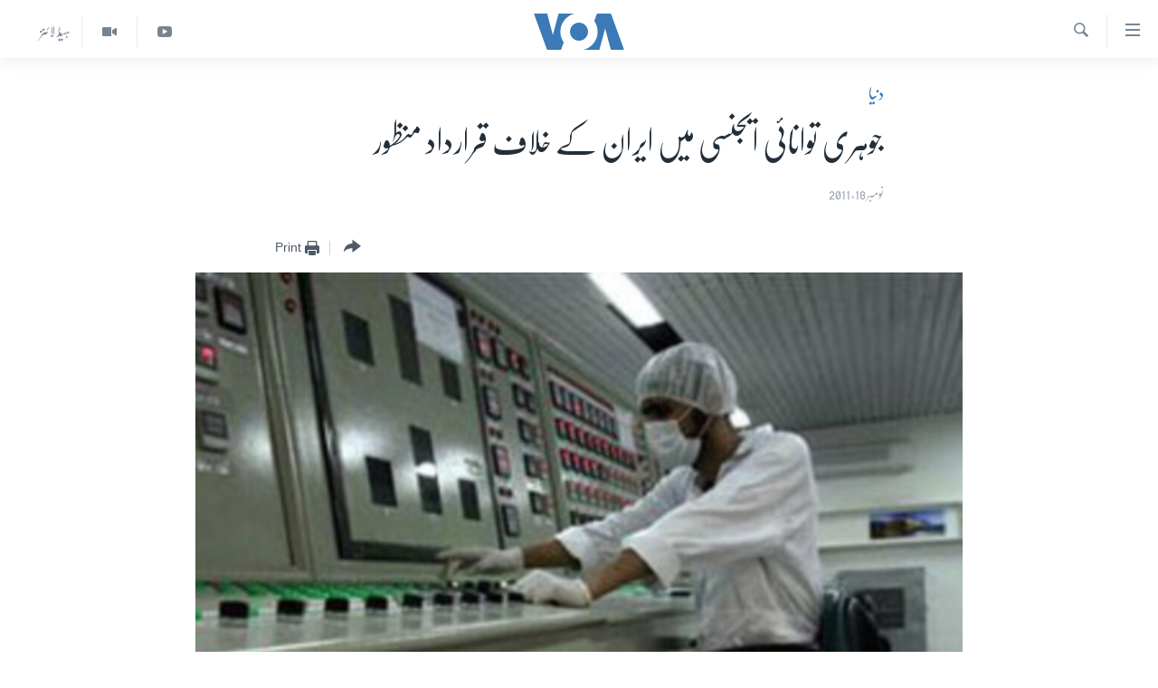

--- FILE ---
content_type: text/html; charset=utf-8
request_url: https://www.urduvoa.com/a/iran-iaea-18nov11-134133148/1137873.html
body_size: 10695
content:

<!DOCTYPE html>
<html lang="ur" dir="rtl" class="no-js">
<head>
<link href="/Content/responsive/VOA/ur/VOA-ur.css?&amp;av=0.0.0.0&amp;cb=308" rel="stylesheet"/>
<script src="https://tags.urduvoa.com/voa-pangea/prod/utag.sync.js"></script> <script type='text/javascript' src='https://www.youtube.com/iframe_api' async></script>
<script type="text/javascript">
//a general 'js' detection, must be on top level in <head>, due to CSS performance
document.documentElement.className = "js";
var cacheBuster = "308";
var appBaseUrl = "/";
var imgEnhancerBreakpoints = [0, 144, 256, 408, 650, 1023, 1597];
var isLoggingEnabled = false;
var isPreviewPage = false;
var isLivePreviewPage = false;
if (!isPreviewPage) {
window.RFE = window.RFE || {};
window.RFE.cacheEnabledByParam = window.location.href.indexOf('nocache=1') === -1;
const url = new URL(window.location.href);
const params = new URLSearchParams(url.search);
// Remove the 'nocache' parameter
params.delete('nocache');
// Update the URL without the 'nocache' parameter
url.search = params.toString();
window.history.replaceState(null, '', url.toString());
} else {
window.addEventListener('load', function() {
const links = window.document.links;
for (let i = 0; i < links.length; i++) {
links[i].href = '#';
links[i].target = '_self';
}
})
}
// Iframe & Embed detection
var embedProperties = {};
try {
// Reliable way to check if we are in an iframe.
var isIframe = window.self !== window.top;
embedProperties.is_iframe = isIframe;
if (!isIframe) {
embedProperties.embed_context = "main";
} else {
// We are in an iframe. Let's try to access the parent.
// This access will only fail with strict cross-origin (without document.domain).
var parentLocation = window.top.location;
// The access succeeded. Now we explicitly compare the hostname.
if (window.location.hostname === parentLocation.hostname) {
embedProperties.embed_context = "embed_self";
} else {
// Hostname is different (e.g. different subdomain with document.domain)
embedProperties.embed_context = "embed_cross";
}
// Since the access works, we can safely get the details.
embedProperties.url_parent = parentLocation.href;
embedProperties.title_parent = window.top.document.title;
}
} catch (err) {
// We are in an iframe, and an error occurred, probably due to cross-origin restrictions.
embedProperties.is_iframe = true;
embedProperties.embed_context = "embed_cross";
// We cannot access the properties of window.top.
// `document.referrer` can sometimes provide the URL of the parent page.
// It is not 100% reliable, but it is the best we can do in this situation.
embedProperties.url_parent = document.referrer || null;
embedProperties.title_parent = null; // We can't get to the title in a cross-origin scenario.
}
var pwaEnabled = false;
var swCacheDisabled;
</script>
<meta charset="utf-8" />
<title>جوہری توانائی ایجنسی میں ایران کے خلاف قرارداد منظور</title>
<meta name="description" content="&#39;آئی اے ای اے&#39; نے گزشتہ ہفتے جاری کردہ اپنی ایک رپورٹ میں &quot;قابلِ اعتماد&quot; شہادتوں کے حوالے سے دعویٰ کیا تھا کہ ایران جوہری ہتھیار بنانے کی کوشش کر رہا ہے" />
<meta name="keywords" content="خبریں, دنیا, واشنگٹن" />
<meta name="viewport" content="width=device-width, initial-scale=1.0" />
<meta http-equiv="X-UA-Compatible" content="IE=edge" />
<meta name="robots" content="max-image-preview:large"><meta property="fb:pages" content="106667936045610" />
<meta name="msvalidate.01" content="3286EE554B6F672A6F2E608C02343C0E" />
<meta name="facebook-domain-verification" content="8ves433rrvbkywpwicz9s56bzzssis" />
<link href="https://www.urduvoa.com/a/iran-iaea-18nov11-134133148/1137873.html" rel="canonical" />
<meta name="apple-mobile-web-app-title" content="VOA" />
<meta name="apple-mobile-web-app-status-bar-style" content="black" />
<meta name="apple-itunes-app" content="app-id=632618796, app-argument=//1137873.rtl" />
<meta content="جوہری توانائی ایجنسی میں ایران کے خلاف قرارداد منظور" property="og:title" />
<meta content="&#39;آئی اے ای اے&#39; نے گزشتہ ہفتے جاری کردہ اپنی ایک رپورٹ میں &quot;قابلِ اعتماد&quot; شہادتوں کے حوالے سے دعویٰ کیا تھا کہ ایران جوہری ہتھیار بنانے کی کوشش کر رہا ہے" property="og:description" />
<meta content="article" property="og:type" />
<meta content="https://www.urduvoa.com/a/iran-iaea-18nov11-134133148/1137873.html" property="og:url" />
<meta content="وی او اے" property="og:site_name" />
<meta content="https://www.facebook.com/voaurdu" property="article:publisher" />
<meta content="https://gdb.voanews.com/d4612192-050c-457a-9ffa-1da0ed8e2bdd_w1200_h630.jpg" property="og:image" />
<meta content="1200" property="og:image:width" />
<meta content="630" property="og:image:height" />
<meta content="1644719242209515" property="fb:app_id" />
<meta content="summary_large_image" name="twitter:card" />
<meta content="@SomeAccount" name="twitter:site" />
<meta content="https://gdb.voanews.com/d4612192-050c-457a-9ffa-1da0ed8e2bdd_w1200_h630.jpg" name="twitter:image" />
<meta content="جوہری توانائی ایجنسی میں ایران کے خلاف قرارداد منظور" name="twitter:title" />
<meta content="&#39;آئی اے ای اے&#39; نے گزشتہ ہفتے جاری کردہ اپنی ایک رپورٹ میں &quot;قابلِ اعتماد&quot; شہادتوں کے حوالے سے دعویٰ کیا تھا کہ ایران جوہری ہتھیار بنانے کی کوشش کر رہا ہے" name="twitter:description" />
<link rel="amphtml" href="https://www.urduvoa.com/amp/iran-iaea-18nov11-134133148/1137873.html" />
<script type="application/ld+json">{"articleSection":"دنیا","isAccessibleForFree":true,"headline":"جوہری توانائی ایجنسی میں ایران کے خلاف قرارداد منظور","inLanguage":"ur","keywords":"خبریں, دنیا, واشنگٹن","author":{"@type":"Person","name":"VOA Urdu"},"datePublished":"2011-11-18 00:00:00Z","dateModified":"2011-11-18 00:00:00Z","publisher":{"logo":{"width":512,"height":220,"@type":"ImageObject","url":"https://www.urduvoa.com/Content/responsive/VOA/ur/img/logo.png"},"@type":"NewsMediaOrganization","url":"https://www.urduvoa.com","sameAs":["https://facebook.com/voaurdu","https://twitter.com/voaurdu","https://www.youtube.com/c/voaurdu","https://www.instagram.com/voaurdu/"],"name":"وائس آف امریکہ","alternateName":""},"@context":"https://schema.org","@type":"NewsArticle","mainEntityOfPage":"https://www.urduvoa.com/a/iran-iaea-18nov11-134133148/1137873.html","url":"https://www.urduvoa.com/a/iran-iaea-18nov11-134133148/1137873.html","description":"\u0027آئی اے ای اے\u0027 نے گزشتہ ہفتے جاری کردہ اپنی ایک رپورٹ میں \u0022قابلِ اعتماد\u0022 شہادتوں کے حوالے سے دعویٰ کیا تھا کہ ایران جوہری ہتھیار بنانے کی کوشش کر رہا ہے","image":{"width":1080,"height":608,"@type":"ImageObject","url":"https://gdb.voanews.com/d4612192-050c-457a-9ffa-1da0ed8e2bdd_w1080_h608.jpg"},"name":"جوہری توانائی ایجنسی میں ایران کے خلاف قرارداد منظور"}</script>
<script src="/Scripts/responsive/infographics.b?v=dVbZ-Cza7s4UoO3BqYSZdbxQZVF4BOLP5EfYDs4kqEo1&amp;av=0.0.0.0&amp;cb=308"></script>
<script src="/Scripts/responsive/loader.b?v=C-JLefdHQ4ECvt5x4bMsJCTq2VRkcN8JUkP-IB-DzAI1&amp;av=0.0.0.0&amp;cb=308"></script>
<link rel="icon" type="image/svg+xml" href="/Content/responsive/VOA/img/webApp/favicon.svg" />
<link rel="alternate icon" href="/Content/responsive/VOA/img/webApp/favicon.ico" />
<link rel="apple-touch-icon" sizes="152x152" href="/Content/responsive/VOA/img/webApp/ico-152x152.png" />
<link rel="apple-touch-icon" sizes="144x144" href="/Content/responsive/VOA/img/webApp/ico-144x144.png" />
<link rel="apple-touch-icon" sizes="114x114" href="/Content/responsive/VOA/img/webApp/ico-114x114.png" />
<link rel="apple-touch-icon" sizes="72x72" href="/Content/responsive/VOA/img/webApp/ico-72x72.png" />
<link rel="apple-touch-icon-precomposed" href="/Content/responsive/VOA/img/webApp/ico-57x57.png" />
<link rel="icon" sizes="192x192" href="/Content/responsive/VOA/img/webApp/ico-192x192.png" />
<link rel="icon" sizes="128x128" href="/Content/responsive/VOA/img/webApp/ico-128x128.png" />
<meta name="msapplication-TileColor" content="#ffffff" />
<meta name="msapplication-TileImage" content="/Content/responsive/VOA/img/webApp/ico-144x144.png" />
<link rel="alternate" type="application/rss+xml" title="VOA - Top Stories [RSS]" href="/api/" />
<link rel="sitemap" type="application/rss+xml" href="/sitemap.xml" />
<script type="text/javascript">
var analyticsData = Object.assign(embedProperties, {url:"https://www.urduvoa.com/a/iran-iaea-18nov11-134133148/1137873.html",property_id:"490",article_uid:"1137873",page_title:"جوہری توانائی ایجنسی میں ایران کے خلاف قرارداد منظور",page_type:"article",content_type:"article",subcontent_type:"article",last_modified:"2011-11-18 00:00:00Z",pub_datetime:"2011-11-18 00:00:00Z",section:"دنیا",english_section:"world",byline:"",categories:"news,world",tags:"واشنگٹن",domain:"www.urduvoa.com",language:"Urdu",language_service:"VOA Urdu",platform:"web",copied:"no",copied_article:"",copied_title:"",runs_js:"Yes",cms_release:"8.45.0.0.308",enviro_type:"prod",slug:"iran-iaea-18nov11-134133148",entity:"VOA",short_language_service:"URD",platform_short:"W",page_name:"جوہری توانائی ایجنسی میں ایران کے خلاف قرارداد منظور"});
// Push Analytics data as GTM message (without "event" attribute and before GTM initialization)
window.dataLayer = window.dataLayer || [];
window.dataLayer.push(analyticsData);
</script>
<script type="text/javascript" data-cookiecategory="analytics">
var gtmEventObject = {event: 'page_meta_ready'};window.dataLayer = window.dataLayer || [];window.dataLayer.push(gtmEventObject);
var renderGtm = "true";
if (renderGtm === "true") {
(function(w,d,s,l,i){w[l]=w[l]||[];w[l].push({'gtm.start':new Date().getTime(),event:'gtm.js'});var f=d.getElementsByTagName(s)[0],j=d.createElement(s),dl=l!='dataLayer'?'&l='+l:'';j.async=true;j.src='//www.googletagmanager.com/gtm.js?id='+i+dl;f.parentNode.insertBefore(j,f);})(window,document,'script','dataLayer','GTM-N8MP7P');
}
</script>
</head>
<body class=" nav-no-loaded cc_theme pg-article pg-article--single-column print-lay-article use-sticky-share nojs-images ">
<noscript><iframe src="https://www.googletagmanager.com/ns.html?id=GTM-N8MP7P" height="0" width="0" style="display:none;visibility:hidden"></iframe></noscript> <script type="text/javascript" data-cookiecategory="analytics">
var gtmEventObject = {event: 'page_meta_ready'};window.dataLayer = window.dataLayer || [];window.dataLayer.push(gtmEventObject);
var renderGtm = "true";
if (renderGtm === "true") {
(function(w,d,s,l,i){w[l]=w[l]||[];w[l].push({'gtm.start':new Date().getTime(),event:'gtm.js'});var f=d.getElementsByTagName(s)[0],j=d.createElement(s),dl=l!='dataLayer'?'&l='+l:'';j.async=true;j.src='//www.googletagmanager.com/gtm.js?id='+i+dl;f.parentNode.insertBefore(j,f);})(window,document,'script','dataLayer','GTM-N8MP7P');
}
</script>
<!--Analytics tag js version start-->
<script type="text/javascript" data-cookiecategory="analytics">
var utag_data = Object.assign({}, analyticsData, {pub_year:"2011",pub_month:"11",pub_day:"18",pub_hour:"00",pub_weekday:"Friday"});
if(typeof(TealiumTagFrom)==='function' && typeof(TealiumTagSearchKeyword)==='function') {
var utag_from=TealiumTagFrom();var utag_searchKeyword=TealiumTagSearchKeyword();
if(utag_searchKeyword!=null && utag_searchKeyword!=='' && utag_data["search_keyword"]==null) utag_data["search_keyword"]=utag_searchKeyword;if(utag_from!=null && utag_from!=='') utag_data["from"]=TealiumTagFrom();}
if(window.top!== window.self&&utag_data.page_type==="snippet"){utag_data.page_type = 'iframe';}
try{if(window.top!==window.self&&window.self.location.hostname===window.top.location.hostname){utag_data.platform = 'self-embed';utag_data.platform_short = 'se';}}catch(e){if(window.top!==window.self&&window.self.location.search.includes("platformType=self-embed")){utag_data.platform = 'cross-promo';utag_data.platform_short = 'cp';}}
(function(a,b,c,d){ a="https://tags.urduvoa.com/voa-pangea/prod/utag.js"; b=document;c="script";d=b.createElement(c);d.src=a;d.type="text/java"+c;d.async=true; a=b.getElementsByTagName(c)[0];a.parentNode.insertBefore(d,a); })();
</script>
<!--Analytics tag js version end-->
<!-- Analytics tag management NoScript -->
<noscript>
<img style="position: absolute; border: none;" src="https://ssc.urduvoa.com/b/ss/bbgprod,bbgentityvoa/1/G.4--NS/1337575658?pageName=voa%3aurd%3aw%3aarticle%3a%d8%ac%d9%88%db%81%d8%b1%db%8c%20%d8%aa%d9%88%d8%a7%d9%86%d8%a7%d8%a6%db%8c%20%d8%a7%db%8c%d8%ac%d9%86%d8%b3%db%8c%20%d9%85%db%8c%da%ba%20%d8%a7%db%8c%d8%b1%d8%a7%d9%86%20%da%a9%db%92%20%d8%ae%d9%84%d8%a7%d9%81%20%d9%82%d8%b1%d8%a7%d8%b1%d8%af%d8%a7%d8%af%20%d9%85%d9%86%d8%b8%d9%88%d8%b1&amp;c6=%d8%ac%d9%88%db%81%d8%b1%db%8c%20%d8%aa%d9%88%d8%a7%d9%86%d8%a7%d8%a6%db%8c%20%d8%a7%db%8c%d8%ac%d9%86%d8%b3%db%8c%20%d9%85%db%8c%da%ba%20%d8%a7%db%8c%d8%b1%d8%a7%d9%86%20%da%a9%db%92%20%d8%ae%d9%84%d8%a7%d9%81%20%d9%82%d8%b1%d8%a7%d8%b1%d8%af%d8%a7%d8%af%20%d9%85%d9%86%d8%b8%d9%88%d8%b1&amp;v36=8.45.0.0.308&amp;v6=D=c6&amp;g=https%3a%2f%2fwww.urduvoa.com%2fa%2firan-iaea-18nov11-134133148%2f1137873.html&amp;c1=D=g&amp;v1=D=g&amp;events=event1,event52&amp;c16=voa%20urdu&amp;v16=D=c16&amp;c5=world&amp;v5=D=c5&amp;ch=%d8%af%d9%86%db%8c%d8%a7&amp;c15=urdu&amp;v15=D=c15&amp;c4=article&amp;v4=D=c4&amp;c14=1137873&amp;v14=D=c14&amp;v20=no&amp;c17=web&amp;v17=D=c17&amp;mcorgid=518abc7455e462b97f000101%40adobeorg&amp;server=www.urduvoa.com&amp;pageType=D=c4&amp;ns=bbg&amp;v29=D=server&amp;v25=voa&amp;v30=490&amp;v105=D=User-Agent " alt="analytics" width="1" height="1" /></noscript>
<!-- End of Analytics tag management NoScript -->
<!--*** Accessibility links - For ScreenReaders only ***-->
<section>
<div class="sr-only">
<h2>رسائی کے لنکس</h2>
<ul>
<li><a href="#content" data-disable-smooth-scroll="1">مرکزی مواد پر جائیں</a></li>
<li><a href="#navigation" data-disable-smooth-scroll="1">مرکزی نیویگیشن پر جائیں</a></li>
<li><a href="#txtHeaderSearch" data-disable-smooth-scroll="1">تلاش پر جائیں</a></li>
</ul>
</div>
</section>
<div dir="rtl">
<div id="page">
<aside>
<div class="c-lightbox overlay-modal">
<div class="c-lightbox__intro">
<h2 class="c-lightbox__intro-title"></h2>
<button class="btn btn--rounded c-lightbox__btn c-lightbox__intro-next" title="اگلا صفحہ">
<span class="ico ico--rounded ico-chevron-forward"></span>
<span class="sr-only">اگلا صفحہ</span>
</button>
</div>
<div class="c-lightbox__nav">
<button class="btn btn--rounded c-lightbox__btn c-lightbox__btn--close" title="بند کیجئے">
<span class="ico ico--rounded ico-close"></span>
<span class="sr-only">بند کیجئے</span>
</button>
<button class="btn btn--rounded c-lightbox__btn c-lightbox__btn--prev" title="پچھلا صفحہ">
<span class="ico ico--rounded ico-chevron-backward"></span>
<span class="sr-only">پچھلا صفحہ</span>
</button>
<button class="btn btn--rounded c-lightbox__btn c-lightbox__btn--next" title="اگلا صفحہ">
<span class="ico ico--rounded ico-chevron-forward"></span>
<span class="sr-only">اگلا صفحہ</span>
</button>
</div>
<div class="c-lightbox__content-wrap">
<figure class="c-lightbox__content">
<span class="c-spinner c-spinner--lightbox">
<img src="/Content/responsive/img/player-spinner.png"
alt="please wait"
title="please wait" />
</span>
<div class="c-lightbox__img">
<div class="thumb">
<img src="" alt="" />
</div>
</div>
<figcaption>
<div class="c-lightbox__info c-lightbox__info--foot">
<span class="c-lightbox__counter"></span>
<span class="caption c-lightbox__caption"></span>
</div>
</figcaption>
</figure>
</div>
<div class="hidden">
<div class="content-advisory__box content-advisory__box--lightbox">
<span class="content-advisory__box-text">This image contains sensitive content which some people may find offensive or disturbing.</span>
<button class="btn btn--transparent content-advisory__box-btn m-t-md" value="text" type="button">
<span class="btn__text">
Click to reveal
</span>
</button>
</div>
</div>
</div>
<div class="print-dialogue">
<div class="container">
<h3 class="print-dialogue__title section-head">Print Options:</h3>
<div class="print-dialogue__opts">
<ul class="print-dialogue__opt-group">
<li class="form__group form__group--checkbox">
<input class="form__check " id="checkboxImages" name="checkboxImages" type="checkbox" checked="checked" />
<label for="checkboxImages" class="form__label m-t-md">Images</label>
</li>
<li class="form__group form__group--checkbox">
<input class="form__check " id="checkboxMultimedia" name="checkboxMultimedia" type="checkbox" checked="checked" />
<label for="checkboxMultimedia" class="form__label m-t-md">Multimedia</label>
</li>
</ul>
<ul class="print-dialogue__opt-group">
<li class="form__group form__group--checkbox">
<input class="form__check " id="checkboxEmbedded" name="checkboxEmbedded" type="checkbox" checked="checked" />
<label for="checkboxEmbedded" class="form__label m-t-md">Embedded Content</label>
</li>
<li class="hidden">
<input class="form__check " id="checkboxComments" name="checkboxComments" type="checkbox" />
<label for="checkboxComments" class="form__label m-t-md">Comments</label>
</li>
</ul>
</div>
<div class="print-dialogue__buttons">
<button class="btn btn--secondary close-button" type="button" title="منسوخ کیجئے">
<span class="btn__text ">منسوخ کیجئے</span>
</button>
<button class="btn btn-cust-print m-l-sm" type="button" title="Print">
<span class="btn__text ">Print</span>
</button>
</div>
</div>
</div>
<div class="ctc-message pos-fix">
<div class="ctc-message__inner">Link has been copied to clipboard</div>
</div>
</aside>
<div class="hdr-20 hdr-20--big">
<div class="hdr-20__inner">
<div class="hdr-20__max pos-rel">
<div class="hdr-20__side hdr-20__side--primary d-flex">
<label data-for="main-menu-ctrl" data-switcher-trigger="true" data-switch-target="main-menu-ctrl" class="burger hdr-trigger pos-rel trans-trigger" data-trans-evt="click" data-trans-id="menu">
<span class="ico ico-close hdr-trigger__ico hdr-trigger__ico--close burger__ico burger__ico--close"></span>
<span class="ico ico-menu hdr-trigger__ico hdr-trigger__ico--open burger__ico burger__ico--open"></span>
</label>
<div class="menu-pnl pos-fix trans-target" data-switch-target="main-menu-ctrl" data-trans-id="menu">
<div class="menu-pnl__inner">
<nav class="main-nav menu-pnl__item menu-pnl__item--first">
<ul class="main-nav__list accordeon" data-analytics-tales="false" data-promo-name="link" data-location-name="nav,secnav">
<li class="main-nav__item">
<a class="main-nav__item-name main-nav__item-name--link" href="/p/3637.html" title="صفحہ اول" data-item-name="mobilehomepage" >صفحہ اول</a>
</li>
<li class="main-nav__item">
<a class="main-nav__item-name main-nav__item-name--link" href="/p/5950.html" title="پاکستان" data-item-name="pakistan" >پاکستان</a>
</li>
<li class="main-nav__item">
<a class="main-nav__item-name main-nav__item-name--link" href="/p/8712.html" title="معیشت" data-item-name="economy" >معیشت</a>
</li>
<li class="main-nav__item">
<a class="main-nav__item-name main-nav__item-name--link" href="/p/5951.html" title="امریکہ" data-item-name="usa" >امریکہ</a>
</li>
<li class="main-nav__item">
<a class="main-nav__item-name main-nav__item-name--link" href="/p/7145.html" title="جنوبی ایشیا" data-item-name="south-asia" >جنوبی ایشیا</a>
</li>
<li class="main-nav__item">
<a class="main-nav__item-name main-nav__item-name--link" href="/p/7144.html" title="دُنیا" data-item-name="world" >دُنیا</a>
</li>
<li class="main-nav__item">
<a class="main-nav__item-name main-nav__item-name--link" href="/middle-east-crisis" title="اسرائیل حماس جنگ" data-item-name="middle-east-crisis" >اسرائیل حماس جنگ</a>
</li>
<li class="main-nav__item">
<a class="main-nav__item-name main-nav__item-name--link" href="/p/7992.html" title="یوکرین جنگ" data-item-name="Ukraine War" >یوکرین جنگ</a>
</li>
<li class="main-nav__item">
<a class="main-nav__item-name main-nav__item-name--link" href="/p/5954.html" title="کھیل" data-item-name="sports" >کھیل</a>
</li>
<li class="main-nav__item">
<a class="main-nav__item-name main-nav__item-name--link" href="/p/7387.html" title="خواتین" data-item-name="women" >خواتین</a>
</li>
<li class="main-nav__item">
<a class="main-nav__item-name main-nav__item-name--link" href="/p/5953.html" title="آرٹ" data-item-name="arts" >آرٹ</a>
</li>
<li class="main-nav__item">
<a class="main-nav__item-name main-nav__item-name--link" href="/p/7219.html" title="آزادیٔ صحافت" data-item-name="press-freedom" >آزادیٔ صحافت</a>
</li>
<li class="main-nav__item">
<a class="main-nav__item-name main-nav__item-name--link" href="/p/7384.html" title="سائنس و ٹیکنالوجی" data-item-name="science-and-technology" >سائنس و ٹیکنالوجی</a>
</li>
<li class="main-nav__item">
<a class="main-nav__item-name main-nav__item-name--link" href="/p/7385.html" title="صحت" data-item-name="health" >صحت</a>
</li>
<li class="main-nav__item">
<a class="main-nav__item-name main-nav__item-name--link" href="/p/7386.html" title="دلچسپ و عجیب" data-item-name="odd-news" >دلچسپ و عجیب</a>
</li>
<li class="main-nav__item">
<a class="main-nav__item-name main-nav__item-name--link" href="/p/8023.html" title="ویڈیوز" data-item-name="videos" >ویڈیوز</a>
</li>
<li class="main-nav__item">
<a class="main-nav__item-name main-nav__item-name--link" href="/z/3120" title="آڈیو" data-item-name="audio" >آڈیو</a>
</li>
<li class="main-nav__item">
<a class="main-nav__item-name main-nav__item-name--link" href="/special-coverage" title="اسپیشل کوریج" data-item-name="special-coverage" >اسپیشل کوریج</a>
</li>
<li class="main-nav__item">
<a class="main-nav__item-name main-nav__item-name--link" href="https://editorials.voa.gov/z/6214" title="اداریہ" target="_blank" rel="noopener">اداریہ</a>
</li>
</ul>
</nav>
<div class="menu-pnl__item">
<a href="https://learningenglish.voanews.com/" class="menu-pnl__item-link" alt="Learning English">Learning English</a>
</div>
<div class="menu-pnl__item menu-pnl__item--social">
<h5 class="menu-pnl__sub-head">Follow Us</h5>
<a href="https://facebook.com/voaurdu" title="ہم فیس بک پر موجود ہیں" data-analytics-text="follow_on_facebook" class="btn btn--rounded btn--social-inverted menu-pnl__btn js-social-btn btn-facebook" target="_blank" rel="noopener">
<span class="ico ico-facebook-alt ico--rounded"></span>
</a>
<a href="https://twitter.com/voaurdu" title="ہم ٹوئٹر پر موجود ہیں" data-analytics-text="follow_on_twitter" class="btn btn--rounded btn--social-inverted menu-pnl__btn js-social-btn btn-twitter" target="_blank" rel="noopener">
<span class="ico ico-twitter ico--rounded"></span>
</a>
<a href="https://www.youtube.com/c/voaurdu" title="ہم یوٹیوب پر موجود ہیں" data-analytics-text="follow_on_youtube" class="btn btn--rounded btn--social-inverted menu-pnl__btn js-social-btn btn-youtube" target="_blank" rel="noopener">
<span class="ico ico-youtube ico--rounded"></span>
</a>
<a href="https://www.instagram.com/voaurdu/" title="Follow us on Instagram" data-analytics-text="follow_on_instagram" class="btn btn--rounded btn--social-inverted menu-pnl__btn js-social-btn btn-instagram" target="_blank" rel="noopener">
<span class="ico ico-instagram ico--rounded"></span>
</a>
</div>
<div class="menu-pnl__item">
<a href="/navigation/allsites" class="menu-pnl__item-link">
<span class="ico ico-languages "></span>
زبان
</a>
</div>
</div>
</div>
<label data-for="top-search-ctrl" data-switcher-trigger="true" data-switch-target="top-search-ctrl" class="top-srch-trigger hdr-trigger">
<span class="ico ico-close hdr-trigger__ico hdr-trigger__ico--close top-srch-trigger__ico top-srch-trigger__ico--close"></span>
<span class="ico ico-search hdr-trigger__ico hdr-trigger__ico--open top-srch-trigger__ico top-srch-trigger__ico--open"></span>
</label>
<div class="srch-top srch-top--in-header" data-switch-target="top-search-ctrl">
<div class="container">
<form action="/s" class="srch-top__form srch-top__form--in-header" id="form-topSearchHeader" method="get" role="search"><label for="txtHeaderSearch" class="sr-only">تلاش کیجئے</label>
<input type="text" id="txtHeaderSearch" name="k" placeholder="search text ..." accesskey="s" value="" class="srch-top__input analyticstag-event" onkeydown="if (event.keyCode === 13) { FireAnalyticsTagEventOnSearch('search', $dom.get('#txtHeaderSearch')[0].value) }" />
<button title="تلاش کیجئے" type="submit" class="btn btn--top-srch analyticstag-event" onclick="FireAnalyticsTagEventOnSearch('search', $dom.get('#txtHeaderSearch')[0].value) ">
<span class="ico ico-search"></span>
</button></form>
</div>
</div>
<a href="/" class="main-logo-link">
<img src="/Content/responsive/VOA/ur/img/logo-compact.svg" class="main-logo main-logo--comp" alt="site logo">
<img src="/Content/responsive/VOA/ur/img/logo.svg" class="main-logo main-logo--big" alt="site logo">
</a>
</div>
<div class="hdr-20__side hdr-20__side--secondary d-flex">
<a href="/z/5975" title="ہیڈ لائنز" class="hdr-20__secondary-item hdr-20__secondary-item--lang" data-item-name="satellite">
ہیڈ لائنز
</a>
<a href="/p/8023.html" title="Video" class="hdr-20__secondary-item" data-item-name="video">
<span class="ico ico-video hdr-20__secondary-icon"></span>
</a>
<a href="https://www.youtube.com/c/voaurdu" title="YouTube" class="hdr-20__secondary-item" data-item-name="custom1">
<span class="ico-custom ico-custom--1 hdr-20__secondary-icon"></span>
</a>
<a href="/s" title="تلاش کیجئے" class="hdr-20__secondary-item hdr-20__secondary-item--search" data-item-name="search">
<span class="ico ico-search hdr-20__secondary-icon hdr-20__secondary-icon--search"></span>
</a>
<div class="srch-bottom">
<form action="/s" class="srch-bottom__form d-flex" id="form-bottomSearch" method="get" role="search"><label for="txtSearch" class="sr-only">تلاش کیجئے</label>
<input type="search" id="txtSearch" name="k" placeholder="search text ..." accesskey="s" value="" class="srch-bottom__input analyticstag-event" onkeydown="if (event.keyCode === 13) { FireAnalyticsTagEventOnSearch('search', $dom.get('#txtSearch')[0].value) }" />
<button title="تلاش کیجئے" type="submit" class="btn btn--bottom-srch analyticstag-event" onclick="FireAnalyticsTagEventOnSearch('search', $dom.get('#txtSearch')[0].value) ">
<span class="ico ico-search"></span>
</button></form>
</div>
</div>
<img src="/Content/responsive/VOA/ur/img/logo-print.gif" class="logo-print" loading="lazy" alt="site logo">
<img src="/Content/responsive/VOA/ur/img/logo-print_color.png" class="logo-print logo-print--color" loading="lazy" alt="site logo">
</div>
</div>
</div>
<script>
if (document.body.className.indexOf('pg-home') > -1) {
var nav2In = document.querySelector('.hdr-20__inner');
var nav2Sec = document.querySelector('.hdr-20__side--secondary');
var secStyle = window.getComputedStyle(nav2Sec);
if (nav2In && window.pageYOffset < 150 && secStyle['position'] !== 'fixed') {
nav2In.classList.add('hdr-20__inner--big')
}
}
</script>
<div class="c-hlights c-hlights--breaking c-hlights--no-item" data-hlight-display="mobile,desktop">
<div class="c-hlights__wrap container p-0">
<div class="c-hlights__nav">
<a role="button" href="#" title="پچھلا صفحہ">
<span class="ico ico-chevron-backward m-0"></span>
<span class="sr-only">پچھلا صفحہ</span>
</a>
<a role="button" href="#" title="اگلا صفحہ">
<span class="ico ico-chevron-forward m-0"></span>
<span class="sr-only">اگلا صفحہ</span>
</a>
</div>
<span class="c-hlights__label">
<span class="">بریکنگ نیوز</span>
<span class="switcher-trigger">
<label data-for="more-less-1" data-switcher-trigger="true" class="switcher-trigger__label switcher-trigger__label--more p-b-0" title="مزید">
<span class="ico ico-chevron-down"></span>
</label>
<label data-for="more-less-1" data-switcher-trigger="true" class="switcher-trigger__label switcher-trigger__label--less p-b-0" title="Show less">
<span class="ico ico-chevron-up"></span>
</label>
</span>
</span>
<ul class="c-hlights__items switcher-target" data-switch-target="more-less-1">
</ul>
</div>
</div> <div id="content">
<main class="container">
<div class="hdr-container">
<div class="row">
<div class="col-xs-12 col-sm-12 col-md-10 col-md-offset-1">
<div class="row">
<div class="col-category col-xs-12 col-md-8 col-md-offset-2"> <div class="category js-category">
<a class="" href="/z/2185">دنیا</a> </div>
</div><div class="col-title col-xs-12 col-md-8 col-md-offset-2"> <h1 class="title pg-title">
جوہری توانائی ایجنسی میں ایران کے خلاف قرارداد منظور
</h1>
</div><div class="col-publishing-details col-xs-12 col-md-8 col-md-offset-2"> <div class="publishing-details ">
<div class="published">
<span class="date" >
<time pubdate="pubdate" datetime="2011-11-18T05:00:00+05:00">
نومبر 18, 2011
</time>
</span>
</div>
</div>
</div><div class="col-xs-12 col-md-8 col-md-offset-2"> <div class="col-article-tools pos-rel article-share">
<div class="col-article-tools__end">
<div class="share--box">
<div class="sticky-share-container" style="display:none">
<div class="container">
<a href="https://www.urduvoa.com" id="logo-sticky-share">&nbsp;</a>
<div class="pg-title pg-title--sticky-share">
جوہری توانائی ایجنسی میں ایران کے خلاف قرارداد منظور
</div>
<div class="sticked-nav-actions">
<!--This part is for sticky navigation display-->
<p class="buttons link-content-sharing p-0 ">
<button class="btn btn--link btn-content-sharing p-t-0 " id="btnContentSharing" value="text" role="Button" type="" title="مزید اشتراک کرنے کےلیے">
<span class="ico ico-share ico--l"></span>
<span class="btn__text ">
</span>
</button>
</p>
<aside class="content-sharing js-content-sharing js-content-sharing--apply-sticky content-sharing--sticky"
role="complementary"
data-share-url="https://www.urduvoa.com/a/iran-iaea-18nov11-134133148/1137873.html" data-share-title="جوہری توانائی ایجنسی میں ایران کے خلاف قرارداد منظور" data-share-text="">
<div class="content-sharing__popover">
<h6 class="content-sharing__title"></h6>
<button href="#close" id="btnCloseSharing" class="btn btn--text-like content-sharing__close-btn">
<span class="ico ico-close ico--l"></span>
</button>
<ul class="content-sharing__list">
<li class="content-sharing__item">
<div class="ctc ">
<input type="text" class="ctc__input" readonly="readonly">
<a href="" js-href="https://www.urduvoa.com/a/iran-iaea-18nov11-134133148/1137873.html" class="content-sharing__link ctc__button">
<span class="ico ico-copy-link ico--rounded ico--s"></span>
<span class="content-sharing__link-text">Copy link</span>
</a>
</div>
</li>
<li class="content-sharing__item">
<a href="https://facebook.com/sharer.php?u=https%3a%2f%2fwww.urduvoa.com%2fa%2firan-iaea-18nov11-134133148%2f1137873.html"
data-analytics-text="share_on_facebook"
title="Facebook" target="_blank"
class="content-sharing__link js-social-btn">
<span class="ico ico-facebook ico--rounded ico--s"></span>
<span class="content-sharing__link-text">Facebook</span>
</a>
</li>
<li class="content-sharing__item">
<a href="https://twitter.com/share?url=https%3a%2f%2fwww.urduvoa.com%2fa%2firan-iaea-18nov11-134133148%2f1137873.html&amp;text=%d8%ac%d9%88%db%81%d8%b1%db%8c+%d8%aa%d9%88%d8%a7%d9%86%d8%a7%d8%a6%db%8c+%d8%a7%db%8c%d8%ac%d9%86%d8%b3%db%8c+%d9%85%db%8c%da%ba+%d8%a7%db%8c%d8%b1%d8%a7%d9%86+%da%a9%db%92+%d8%ae%d9%84%d8%a7%d9%81+%d9%82%d8%b1%d8%a7%d8%b1%d8%af%d8%a7%d8%af+%d9%85%d9%86%d8%b8%d9%88%d8%b1"
data-analytics-text="share_on_twitter"
title="Twitter" target="_blank"
class="content-sharing__link js-social-btn">
<span class="ico ico-twitter ico--rounded ico--s"></span>
<span class="content-sharing__link-text">Twitter</span>
</a>
</li>
<li class="content-sharing__item">
<a href="mailto:?body=https%3a%2f%2fwww.urduvoa.com%2fa%2firan-iaea-18nov11-134133148%2f1137873.html&amp;subject=جوہری توانائی ایجنسی میں ایران کے خلاف قرارداد منظور"
title="Email"
class="content-sharing__link ">
<span class="ico ico-email ico--rounded ico--s"></span>
<span class="content-sharing__link-text">Email</span>
</a>
</li>
</ul>
</div>
</aside>
</div>
</div>
</div>
<div class="links">
<p class="buttons link-content-sharing p-0 ">
<button class="btn btn--link btn-content-sharing p-t-0 " id="btnContentSharing" value="text" role="Button" type="" title="مزید اشتراک کرنے کےلیے">
<span class="ico ico-share ico--l"></span>
<span class="btn__text ">
</span>
</button>
</p>
<aside class="content-sharing js-content-sharing " role="complementary"
data-share-url="https://www.urduvoa.com/a/iran-iaea-18nov11-134133148/1137873.html" data-share-title="جوہری توانائی ایجنسی میں ایران کے خلاف قرارداد منظور" data-share-text="">
<div class="content-sharing__popover">
<h6 class="content-sharing__title"></h6>
<button href="#close" id="btnCloseSharing" class="btn btn--text-like content-sharing__close-btn">
<span class="ico ico-close ico--l"></span>
</button>
<ul class="content-sharing__list">
<li class="content-sharing__item">
<div class="ctc ">
<input type="text" class="ctc__input" readonly="readonly">
<a href="" js-href="https://www.urduvoa.com/a/iran-iaea-18nov11-134133148/1137873.html" class="content-sharing__link ctc__button">
<span class="ico ico-copy-link ico--rounded ico--l"></span>
<span class="content-sharing__link-text">Copy link</span>
</a>
</div>
</li>
<li class="content-sharing__item">
<a href="https://facebook.com/sharer.php?u=https%3a%2f%2fwww.urduvoa.com%2fa%2firan-iaea-18nov11-134133148%2f1137873.html"
data-analytics-text="share_on_facebook"
title="Facebook" target="_blank"
class="content-sharing__link js-social-btn">
<span class="ico ico-facebook ico--rounded ico--l"></span>
<span class="content-sharing__link-text">Facebook</span>
</a>
</li>
<li class="content-sharing__item">
<a href="https://twitter.com/share?url=https%3a%2f%2fwww.urduvoa.com%2fa%2firan-iaea-18nov11-134133148%2f1137873.html&amp;text=%d8%ac%d9%88%db%81%d8%b1%db%8c+%d8%aa%d9%88%d8%a7%d9%86%d8%a7%d8%a6%db%8c+%d8%a7%db%8c%d8%ac%d9%86%d8%b3%db%8c+%d9%85%db%8c%da%ba+%d8%a7%db%8c%d8%b1%d8%a7%d9%86+%da%a9%db%92+%d8%ae%d9%84%d8%a7%d9%81+%d9%82%d8%b1%d8%a7%d8%b1%d8%af%d8%a7%d8%af+%d9%85%d9%86%d8%b8%d9%88%d8%b1"
data-analytics-text="share_on_twitter"
title="Twitter" target="_blank"
class="content-sharing__link js-social-btn">
<span class="ico ico-twitter ico--rounded ico--l"></span>
<span class="content-sharing__link-text">Twitter</span>
</a>
</li>
<li class="content-sharing__item">
<a href="mailto:?body=https%3a%2f%2fwww.urduvoa.com%2fa%2firan-iaea-18nov11-134133148%2f1137873.html&amp;subject=جوہری توانائی ایجنسی میں ایران کے خلاف قرارداد منظور"
title="Email"
class="content-sharing__link ">
<span class="ico ico-email ico--rounded ico--l"></span>
<span class="content-sharing__link-text">Email</span>
</a>
</li>
</ul>
</div>
</aside>
<p class="link-print hidden-xs buttons p-0">
<button class="btn btn--link btn-print p-t-0" onclick="if (typeof FireAnalyticsTagEvent === 'function') {FireAnalyticsTagEvent({ on_page_event: 'print_story' });}return false" title="(CTRL+P)">
<span class="ico ico-print"></span>
<span class="btn__text">Print</span>
</button>
</p>
</div>
</div>
</div>
</div>
</div><div class="col-multimedia col-xs-12 col-md-10 col-md-offset-1"> <div class="cover-media">
<figure class="media-image js-media-expand">
<div class="img-wrap">
<div class="thumb thumb16_9">
<img src="https://gdb.voanews.com/d4612192-050c-457a-9ffa-1da0ed8e2bdd_w250_r1_s.jpg" alt="جوہری توانائی ایجنسی میں ایران کے خلاف قرارداد منظور" />
</div>
</div>
<figcaption>
<span class="caption">جوہری توانائی ایجنسی میں ایران کے خلاف قرارداد منظور</span>
</figcaption>
</figure>
</div>
</div>
</div>
</div>
</div>
</div>
<div class="body-container">
<div class="row">
<div class="col-xs-12 col-sm-12 col-md-10 col-md-offset-1">
<div class="row">
<div class="col-xs-12 col-sm-12 col-md-8 col-lg-8 col-md-offset-2">
<div id="article-content" class="content-floated-wrap fb-quotable">
<div class="wsw">
<p>اقوامِ متحدہ کی جوہری توانائی ایجنسی نے ایک قرارداد منظور کی ہے جس میں ایران کی جوہری سرگرمیوں پر &quot;گہری تشویش&quot; ظاہر کی گئی ہے۔</p>
<p>'آئی اے ای اے' کے 35 رکنی بورڈ نے جمعہ کو ہونے والے اجلاس میں مذکورہ قرارداد کی منظوری دی جسے سلامتی کونسل کے پانچ مستقل اراکین – امریکہ، برطانیہ، فرانس، روس اور چین – اور جرمنی نے مشترکہ طور پر پیش کیا تھا۔</p>
<p>یاد رہے کہ 'آئی اے ای اے' نے گزشتہ ہفتے جاری کردہ اپنی ایک رپورٹ میں &quot;قابلِ اعتماد&quot; شہادتوں کے حوالے سے دعویٰ کیا تھا کہ ایران جوہری ہتھیار بنانے کی کوشش کر رہا ہے۔</p>
<p>چین اور روس نے عالمی ایجنسی کی رپورٹ پر تحفظات ظاہر کیے تھے جس کے باعث ان کی خواہش پر قرارداد میں ایران کے خلاف نرم زبان استعمال کی گئی ہے۔</p>
<p>قرارداد میں نہ تو ایران کا معاملہ سلامتی کونسل کو بھجوانے کا عندیہ دیا گیا ہے اور نہ ہی 'آئی اے ای اے' کی جانب سے مزید تفصیلات فراہم کرنے کی درخواست پر عمل کے لیے ایران کو کوئی ڈیڈلائن دی گئی ہے۔</p>
<p>بورڈ کے اراکین میں سے صرف کیوبا اور ایکواڈور نے قرارداد کی مخالفت میں ووٹ دیا جب کہ انڈونیشیا نے رائے شماری میں حصہ نہیں لیا۔</p>
<p>واضح رہے کہ ایران 'آئی اے ای اے' کی رپورٹ کو پہلے ہی مسترد کرچکا ہے اور تہران حکومت کا اصرار ہے کہ اس کا جوہری پروگرام پرامن مقاصد کے لیے ہے۔</p>
<p>برطانوی خبر رساں ایجنسی 'رائٹرز' نے ایران کے اعلیٰ جوہری مذاکرات کار علی اصغر سلطانی کے حوالے سے کہا ہے کہ قرارداد کی منظوری سے یورینیم کی افزودگی جاری رکھنے کے ایرانی عزم کو تقویت ملے گی۔</p>
<p>سلطانی نے 'رائٹرز' کو بتایا کہ ان کا ملک آئندہ ہفتے ہونے والے اقوامِ متحدہ کے 'ایٹم فورم' میں بھی شریک نہیں ہوگا جس کا انعقاد مشرقِ وسطیٰ کو جوہری ہتھیاروں سے پاک خطہ قرار دینے کی کوششوں کے سلسلے میں کیا جارہا ہے۔</p>
<p>دریں اثنا امریکہ نے قرارداد کی منظوری پر عالمی ایجنسی کو مبارک باد پیش کی ہے۔</p>
<p>وہائٹ ہائوس سے جاری کیے گئے ایک بیان میں کہا گیا ہے کہ ایجنسی نے &quot;عالمی ضابطوں پر پورا اترنے میں مسلسل ناکامی&quot; پر&quot; ایران سے &quot;یک آواز ہوکر&quot; باز پرس کی ہے۔</p>
<p>یاد رہے کہ اقوامِ متحدہ کی سلامتی کونسل ایران کی جانب سے اپنا جوہری پروگرام ترک نہ کرنے پر ماضی میں مختلف اوقات میں اس کے خلاف اقتصادی پابندیاں عائد کرنے کی چار قراردادیں منظور کرچکی ہے۔</p>
</div>
<div class="footer-toolbar">
<div class="share--box">
<div class="sticky-share-container" style="display:none">
<div class="container">
<a href="https://www.urduvoa.com" id="logo-sticky-share">&nbsp;</a>
<div class="pg-title pg-title--sticky-share">
جوہری توانائی ایجنسی میں ایران کے خلاف قرارداد منظور
</div>
<div class="sticked-nav-actions">
<!--This part is for sticky navigation display-->
<p class="buttons link-content-sharing p-0 ">
<button class="btn btn--link btn-content-sharing p-t-0 " id="btnContentSharing" value="text" role="Button" type="" title="مزید اشتراک کرنے کےلیے">
<span class="ico ico-share ico--l"></span>
<span class="btn__text ">
</span>
</button>
</p>
<aside class="content-sharing js-content-sharing js-content-sharing--apply-sticky content-sharing--sticky"
role="complementary"
data-share-url="https://www.urduvoa.com/a/iran-iaea-18nov11-134133148/1137873.html" data-share-title="جوہری توانائی ایجنسی میں ایران کے خلاف قرارداد منظور" data-share-text="">
<div class="content-sharing__popover">
<h6 class="content-sharing__title"></h6>
<button href="#close" id="btnCloseSharing" class="btn btn--text-like content-sharing__close-btn">
<span class="ico ico-close ico--l"></span>
</button>
<ul class="content-sharing__list">
<li class="content-sharing__item">
<div class="ctc ">
<input type="text" class="ctc__input" readonly="readonly">
<a href="" js-href="https://www.urduvoa.com/a/iran-iaea-18nov11-134133148/1137873.html" class="content-sharing__link ctc__button">
<span class="ico ico-copy-link ico--rounded ico--s"></span>
<span class="content-sharing__link-text">Copy link</span>
</a>
</div>
</li>
<li class="content-sharing__item">
<a href="https://facebook.com/sharer.php?u=https%3a%2f%2fwww.urduvoa.com%2fa%2firan-iaea-18nov11-134133148%2f1137873.html"
data-analytics-text="share_on_facebook"
title="Facebook" target="_blank"
class="content-sharing__link js-social-btn">
<span class="ico ico-facebook ico--rounded ico--s"></span>
<span class="content-sharing__link-text">Facebook</span>
</a>
</li>
<li class="content-sharing__item">
<a href="https://twitter.com/share?url=https%3a%2f%2fwww.urduvoa.com%2fa%2firan-iaea-18nov11-134133148%2f1137873.html&amp;text=%d8%ac%d9%88%db%81%d8%b1%db%8c+%d8%aa%d9%88%d8%a7%d9%86%d8%a7%d8%a6%db%8c+%d8%a7%db%8c%d8%ac%d9%86%d8%b3%db%8c+%d9%85%db%8c%da%ba+%d8%a7%db%8c%d8%b1%d8%a7%d9%86+%da%a9%db%92+%d8%ae%d9%84%d8%a7%d9%81+%d9%82%d8%b1%d8%a7%d8%b1%d8%af%d8%a7%d8%af+%d9%85%d9%86%d8%b8%d9%88%d8%b1"
data-analytics-text="share_on_twitter"
title="Twitter" target="_blank"
class="content-sharing__link js-social-btn">
<span class="ico ico-twitter ico--rounded ico--s"></span>
<span class="content-sharing__link-text">Twitter</span>
</a>
</li>
<li class="content-sharing__item">
<a href="mailto:?body=https%3a%2f%2fwww.urduvoa.com%2fa%2firan-iaea-18nov11-134133148%2f1137873.html&amp;subject=جوہری توانائی ایجنسی میں ایران کے خلاف قرارداد منظور"
title="Email"
class="content-sharing__link ">
<span class="ico ico-email ico--rounded ico--s"></span>
<span class="content-sharing__link-text">Email</span>
</a>
</li>
</ul>
</div>
</aside>
</div>
</div>
</div>
<div class="links">
<p class="buttons link-content-sharing p-0 ">
<button class="btn btn--link btn-content-sharing p-t-0 " id="btnContentSharing" value="text" role="Button" type="" title="مزید اشتراک کرنے کےلیے">
<span class="ico ico-share ico--l"></span>
<span class="btn__text ">
</span>
</button>
</p>
<aside class="content-sharing js-content-sharing " role="complementary"
data-share-url="https://www.urduvoa.com/a/iran-iaea-18nov11-134133148/1137873.html" data-share-title="جوہری توانائی ایجنسی میں ایران کے خلاف قرارداد منظور" data-share-text="">
<div class="content-sharing__popover">
<h6 class="content-sharing__title"></h6>
<button href="#close" id="btnCloseSharing" class="btn btn--text-like content-sharing__close-btn">
<span class="ico ico-close ico--l"></span>
</button>
<ul class="content-sharing__list">
<li class="content-sharing__item">
<div class="ctc ">
<input type="text" class="ctc__input" readonly="readonly">
<a href="" js-href="https://www.urduvoa.com/a/iran-iaea-18nov11-134133148/1137873.html" class="content-sharing__link ctc__button">
<span class="ico ico-copy-link ico--rounded ico--l"></span>
<span class="content-sharing__link-text">Copy link</span>
</a>
</div>
</li>
<li class="content-sharing__item">
<a href="https://facebook.com/sharer.php?u=https%3a%2f%2fwww.urduvoa.com%2fa%2firan-iaea-18nov11-134133148%2f1137873.html"
data-analytics-text="share_on_facebook"
title="Facebook" target="_blank"
class="content-sharing__link js-social-btn">
<span class="ico ico-facebook ico--rounded ico--l"></span>
<span class="content-sharing__link-text">Facebook</span>
</a>
</li>
<li class="content-sharing__item">
<a href="https://twitter.com/share?url=https%3a%2f%2fwww.urduvoa.com%2fa%2firan-iaea-18nov11-134133148%2f1137873.html&amp;text=%d8%ac%d9%88%db%81%d8%b1%db%8c+%d8%aa%d9%88%d8%a7%d9%86%d8%a7%d8%a6%db%8c+%d8%a7%db%8c%d8%ac%d9%86%d8%b3%db%8c+%d9%85%db%8c%da%ba+%d8%a7%db%8c%d8%b1%d8%a7%d9%86+%da%a9%db%92+%d8%ae%d9%84%d8%a7%d9%81+%d9%82%d8%b1%d8%a7%d8%b1%d8%af%d8%a7%d8%af+%d9%85%d9%86%d8%b8%d9%88%d8%b1"
data-analytics-text="share_on_twitter"
title="Twitter" target="_blank"
class="content-sharing__link js-social-btn">
<span class="ico ico-twitter ico--rounded ico--l"></span>
<span class="content-sharing__link-text">Twitter</span>
</a>
</li>
<li class="content-sharing__item">
<a href="mailto:?body=https%3a%2f%2fwww.urduvoa.com%2fa%2firan-iaea-18nov11-134133148%2f1137873.html&amp;subject=جوہری توانائی ایجنسی میں ایران کے خلاف قرارداد منظور"
title="Email"
class="content-sharing__link ">
<span class="ico ico-email ico--rounded ico--l"></span>
<span class="content-sharing__link-text">Email</span>
</a>
</li>
</ul>
</div>
</aside>
<p class="link-print hidden-xs buttons p-0">
<button class="btn btn--link btn-print p-t-0" onclick="if (typeof FireAnalyticsTagEvent === 'function') {FireAnalyticsTagEvent({ on_page_event: 'print_story' });}return false" title="(CTRL+P)">
<span class="ico ico-print"></span>
<span class="btn__text">Print</span>
</button>
</p>
</div>
</div>
</div>
<div class="m-t-sm"> <div class="media-block-wrap">
<h2 class="section-head">یہ بھی پڑھیے</h2>
<div class="row">
<ul>
<li class="col-xs-12 col-sm-6 col-md-12 col-lg-12 mb-grid">
<div class="media-block ">
<div class="media-block__content">
<a href="/a/iran-military-29jun11-124714934/1134379.html">
<h4 class="media-block__title media-block__title--size-4" title="برطانیہ کا ایران پر جوہری میزائل تجربوں کا الزام">
برطانیہ کا ایران پر جوہری میزائل تجربوں کا الزام
</h4>
</a>
</div>
</div>
</li>
</ul>
</div>
</div>
</div>
</div>
</div>
</div>
</div>
</div>
</div>
</main>
<a class="btn pos-abs p-0 lazy-scroll-load" data-ajax="true" data-ajax-mode="replace" data-ajax-update="#ymla-section" data-ajax-url="/part/section/5/7935" href="/p/7935.html" loadonce="true" title="مزید خبریں">​</a> <div id="ymla-section" class="clear ymla-section"></div>
</div>
<footer role="contentinfo">
<div id="foot" class="foot">
<div class="container">
<div class="foot-nav collapsed" id="foot-nav">
<div class="menu">
<ul class="items">
<li class="socials block-socials">
<span class="handler" id="socials-handler">
Follow Us
</span>
<div class="inner">
<ul class="subitems follow">
<li>
<a href="https://facebook.com/voaurdu" title="ہم فیس بک پر موجود ہیں" data-analytics-text="follow_on_facebook" class="btn btn--rounded js-social-btn btn-facebook" target="_blank" rel="noopener">
<span class="ico ico-facebook-alt ico--rounded"></span>
</a>
</li>
<li>
<a href="https://twitter.com/voaurdu" title="ہم ٹوئٹر پر موجود ہیں" data-analytics-text="follow_on_twitter" class="btn btn--rounded js-social-btn btn-twitter" target="_blank" rel="noopener">
<span class="ico ico-twitter ico--rounded"></span>
</a>
</li>
<li>
<a href="https://www.youtube.com/c/voaurdu" title="ہم یوٹیوب پر موجود ہیں" data-analytics-text="follow_on_youtube" class="btn btn--rounded js-social-btn btn-youtube" target="_blank" rel="noopener">
<span class="ico ico-youtube ico--rounded"></span>
</a>
</li>
<li>
<a href="https://www.instagram.com/voaurdu/" title="Follow us on Instagram" data-analytics-text="follow_on_instagram" class="btn btn--rounded js-social-btn btn-instagram" target="_blank" rel="noopener">
<span class="ico ico-instagram ico--rounded"></span>
</a>
</li>
<li>
<a href="/rssfeeds" title="RSS" data-analytics-text="follow_on_rss" class="btn btn--rounded js-social-btn btn-rss" >
<span class="ico ico-rss ico--rounded"></span>
</a>
</li>
<li>
<a href="/podcasts" title="Podcast" data-analytics-text="follow_on_podcast" class="btn btn--rounded js-social-btn btn-podcast" >
<span class="ico ico-podcast ico--rounded"></span>
</a>
</li>
<li>
<a href="/subscribe.html" title="Subscribe" data-analytics-text="follow_on_subscribe" class="btn btn--rounded js-social-btn btn-email" >
<span class="ico ico-email ico--rounded"></span>
</a>
</li>
</ul>
</div>
</li>
<li class="block-primary collapsed collapsible item">
<span class="handler">
ہمارے بارے میں
<span title="close tab" class="ico ico-chevron-up"></span>
<span title="open tab" class="ico ico-chevron-down"></span>
<span title="add" class="ico ico-plus"></span>
<span title="remove" class="ico ico-minus"></span>
</span>
<div class="inner">
<ul class="subitems">
<li class="subitem">
<a class="handler" href="/p/7289.html" title="رسائی کا طریقہ کار" >رسائی کا طریقہ کار</a>
</li>
<li class="subitem">
<a class="handler" href="/p/7823.html" title="پرائیویسی نوٹس" >پرائیویسی نوٹس</a>
</li>
<li class="subitem">
<a class="handler" href="/p/3811.html" title="ہمارے بارے میں" >ہمارے بارے میں</a>
</li>
<li class="subitem">
<a class="handler" href="/p/7922.html" title="+VOA ڈاؤن لوڈ کیجیے" >+VOA ڈاؤن لوڈ کیجیے</a>
</li>
<li class="subitem">
<a class="handler" href="/p/7263.html" title="VOA اردو موبائل ایپ" >VOA اردو موبائل ایپ</a>
</li>
</ul>
</div>
</li>
<li class="block-primary collapsed collapsible item">
<span class="handler">
Links
<span title="close tab" class="ico ico-chevron-up"></span>
<span title="open tab" class="ico ico-chevron-down"></span>
<span title="add" class="ico ico-plus"></span>
<span title="remove" class="ico ico-minus"></span>
</span>
<div class="inner">
<ul class="subitems">
<li class="subitem">
<a class="handler" href="http://www.voanews.com/" title="VOA English" target="_blank" rel="noopener">VOA English</a>
</li>
<li class="subitem">
<a class="handler" href="http://www.darivoa.com/" title="VOA Dari" target="_blank" rel="noopener">VOA Dari</a>
</li>
<li class="subitem">
<a class="handler" href="http://www.pashtovoa.com/" title="VOA Pashto" target="_blank" rel="noopener">VOA Pashto</a>
</li>
<li class="subitem">
<a class="handler" href="http://www.voadeewaradio.com/" title="VOA Deewa" target="_blank" rel="noopener">VOA Deewa</a>
</li>
</ul>
</div>
</li>
<li class="block-secondary collapsed collapsible item">
<span class="handler">
SECTIONS
<span title="close tab" class="ico ico-chevron-up"></span>
<span title="open tab" class="ico ico-chevron-down"></span>
<span title="add" class="ico ico-plus"></span>
<span title="remove" class="ico ico-minus"></span>
</span>
<div class="inner">
<ul class="subitems">
<li class="subitem">
<a class="handler" href="/p/5950.html" title="پاکستان" >پاکستان</a>
</li>
<li class="subitem">
<a class="handler" href="/p/5951.html" title="امریکہ" >امریکہ</a>
</li>
<li class="subitem">
<a class="handler" href="/p/7145.html" title="جنوبی ایشیا" >جنوبی ایشیا</a>
</li>
<li class="subitem">
<a class="handler" href="/p/7144.html" title="دنیا" >دنیا</a>
</li>
<li class="subitem">
<a class="handler" href="/p/5954.html" title="کھیل" >کھیل</a>
</li>
<li class="subitem">
<a class="handler" href="/p/7387.html" title="خواتین" >خواتین</a>
</li>
<li class="subitem">
<a class="handler" href="/p/5953.html" title="آرٹ" >آرٹ</a>
</li>
<li class="subitem">
<a class="handler" href="/p/7384.html" title="سائنس و ٹیکنالوجی" >سائنس و ٹیکنالوجی</a>
</li>
<li class="subitem">
<a class="handler" href="/p/7219.html" title="آزادی صحافت" >آزادی صحافت</a>
</li>
<li class="subitem">
<a class="handler" href="https://editorials.voa.gov/z/6214" title="اداریہ" >اداریہ</a>
</li>
<li class="subitem">
<a class="handler" href="/z/2683" title="ویڈیوز" >ویڈیوز</a>
</li>
<li class="subitem">
<a class="handler" href="/z/3120" title="آڈیو" >آڈیو</a>
</li>
<li class="subitem">
<a class="handler" href="/special-coverage" title="اسپیشل کوریج" >اسپیشل کوریج</a>
</li>
<li class="subitem">
<a class="handler" href="/z/7549" title="خبروں سے آگے" >خبروں سے آگے</a>
</li>
<li class="subitem">
<a class="handler" href="/pakistan-past-and-future" title="پاکستان ماضی اور مستقبل" >پاکستان ماضی اور مستقبل</a>
</li>
<li class="subitem">
<a class="handler" href="/middle-east-crisis" title="مشرق وسطیٰ کشیدگی" >مشرق وسطیٰ کشیدگی</a>
</li>
</ul>
</div>
</li>
</ul>
</div>
</div>
<div class="foot__item foot__item--copyrights">
<p class="copyright"></p>
</div>
</div>
</div>
</footer> </div>
</div>
<script defer src="/Scripts/responsive/serviceWorkerInstall.js?cb=308"></script>
<script type="text/javascript">
// opera mini - disable ico font
if (navigator.userAgent.match(/Opera Mini/i)) {
document.getElementsByTagName("body")[0].className += " can-not-ff";
}
// mobile browsers test
if (typeof RFE !== 'undefined' && RFE.isMobile) {
if (RFE.isMobile.any()) {
document.getElementsByTagName("body")[0].className += " is-mobile";
}
else {
document.getElementsByTagName("body")[0].className += " is-not-mobile";
}
}
</script>
<script src="/conf.js?x=308" type="text/javascript"></script>
<div class="responsive-indicator">
<div class="visible-xs-block">XS</div>
<div class="visible-sm-block">SM</div>
<div class="visible-md-block">MD</div>
<div class="visible-lg-block">LG</div>
</div>
<script type="text/javascript">
var bar_data = {
"apiId": "1137873",
"apiType": "1",
"isEmbedded": "0",
"culture": "ur",
"cookieName": "cmsLoggedIn",
"cookieDomain": "www.urduvoa.com"
};
</script>
<div id="scriptLoaderTarget" style="display:none;contain:strict;"></div>
</body>
</html>